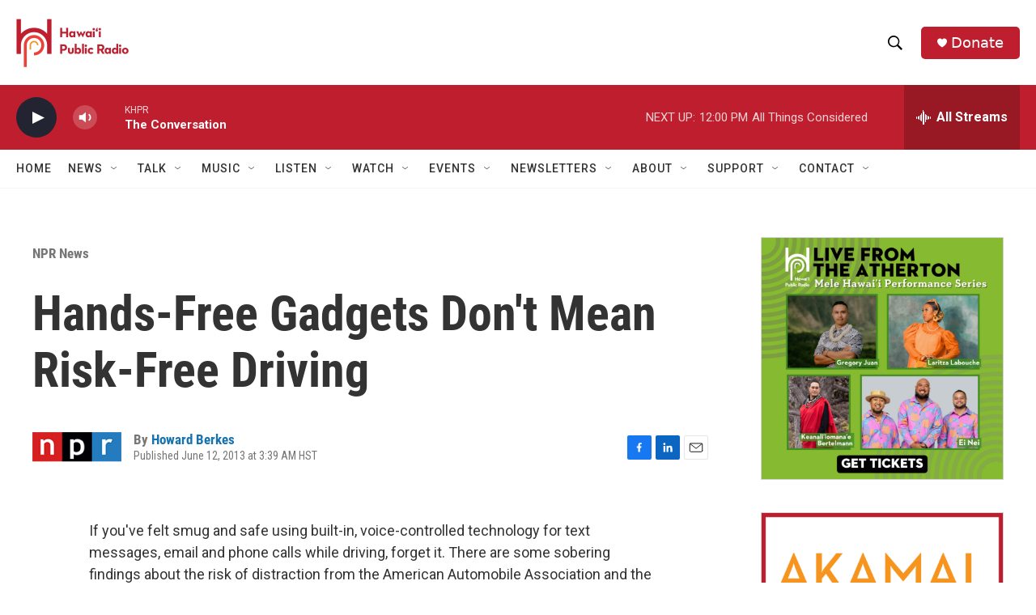

--- FILE ---
content_type: text/html; charset=utf-8
request_url: https://www.google.com/recaptcha/api2/aframe
body_size: 267
content:
<!DOCTYPE HTML><html><head><meta http-equiv="content-type" content="text/html; charset=UTF-8"></head><body><script nonce="FUMKbjlHuo1EqoiCIaB7EA">/** Anti-fraud and anti-abuse applications only. See google.com/recaptcha */ try{var clients={'sodar':'https://pagead2.googlesyndication.com/pagead/sodar?'};window.addEventListener("message",function(a){try{if(a.source===window.parent){var b=JSON.parse(a.data);var c=clients[b['id']];if(c){var d=document.createElement('img');d.src=c+b['params']+'&rc='+(localStorage.getItem("rc::a")?sessionStorage.getItem("rc::b"):"");window.document.body.appendChild(d);sessionStorage.setItem("rc::e",parseInt(sessionStorage.getItem("rc::e")||0)+1);localStorage.setItem("rc::h",'1768945867081');}}}catch(b){}});window.parent.postMessage("_grecaptcha_ready", "*");}catch(b){}</script></body></html>